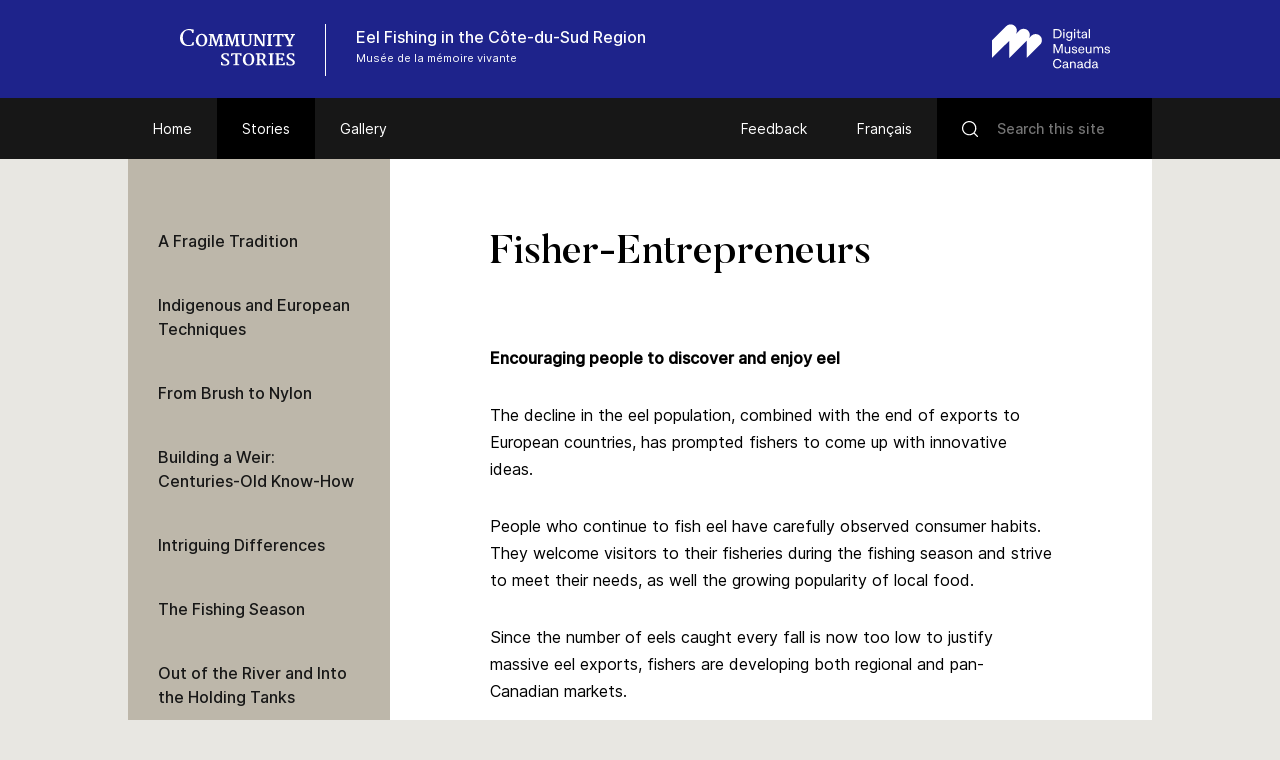

--- FILE ---
content_type: text/html; charset=UTF-8
request_url: https://www.communitystories.ca/v2/la-peche-a-l-anguille_eel-fishing/story/des-pecheurs-entrepreneurs/
body_size: 51160
content:
<!DOCTYPE html>
<html lang="en-US" class="no-js">
<head>
    <meta charset="UTF-8">
    <meta name="viewport" content="width=device-width">
    <link rel="profile" href="http://gmpg.org/xfn/11">
    <link rel="pingback" href="https://www.communitystories.ca/v2/la-peche-a-l-anguille_eel-fishing/xmlrpc.php">

    <link rel="icon" type="image/png" sizes="36x36"  href="https://www.communitystories.ca/v2/la-peche-a-l-anguille_eel-fishing/wp-content/themes/vmc/images/favicons/android-icon-36x36.png">
    <link rel="icon" type="image/png" sizes="48x48"  href="https://www.communitystories.ca/v2/la-peche-a-l-anguille_eel-fishing/wp-content/themes/vmc/images/favicons/android-icon-48x48.png">
    <link rel="icon" type="image/png" sizes="72x72"  href="https://www.communitystories.ca/v2/la-peche-a-l-anguille_eel-fishing/wp-content/themes/vmc/images/favicons/android-icon-72x72.png">
    <link rel="icon" type="image/png" sizes="96x96"  href="https://www.communitystories.ca/v2/la-peche-a-l-anguille_eel-fishing/wp-content/themes/vmc/images/favicons/android-icon-96x96.png">
    <link rel="icon" type="image/png" sizes="144x144"  href="https://www.communitystories.ca/v2/la-peche-a-l-anguille_eel-fishing/wp-content/themes/vmc/images/favicons/android-icon-144x144.png">
    <link rel="icon" type="image/png" sizes="192x192"  href="https://www.communitystories.ca/v2/la-peche-a-l-anguille_eel-fishing/wp-content/themes/vmc/images/favicons/android-icon-192x192.png">
    <link rel="icon" type="image/png" sizes="256x256"  href="https://www.communitystories.ca/v2/la-peche-a-l-anguille_eel-fishing/wp-content/themes/vmc/images/favicons/android-chrome-256x256.png">
    <link rel="apple-touch-icon" sizes="57x57" href="https://www.communitystories.ca/v2/la-peche-a-l-anguille_eel-fishing/wp-content/themes/vmc/images/favicons/apple-icon-57x57.png">
    <link rel="apple-touch-icon" sizes="60x60" href="https://www.communitystories.ca/v2/la-peche-a-l-anguille_eel-fishing/wp-content/themes/vmc/images/favicons/apple-icon-60x60.png">
    <link rel="apple-touch-icon" sizes="72x72" href="https://www.communitystories.ca/v2/la-peche-a-l-anguille_eel-fishing/wp-content/themes/vmc/images/favicons/apple-icon-72x72.png">
    <link rel="apple-touch-icon" sizes="76x76" href="https://www.communitystories.ca/v2/la-peche-a-l-anguille_eel-fishing/wp-content/themes/vmc/images/favicons/apple-icon-76x76.png">
    <link rel="apple-touch-icon" sizes="114x114" href="https://www.communitystories.ca/v2/la-peche-a-l-anguille_eel-fishing/wp-content/themes/vmc/images/favicons/apple-icon-114x114.png">
    <link rel="apple-touch-icon" sizes="120x120" href="https://www.communitystories.ca/v2/la-peche-a-l-anguille_eel-fishing/wp-content/themes/vmc/images/favicons/apple-icon-120x120.png">
    <link rel="apple-touch-icon" sizes="144x144" href="https://www.communitystories.ca/v2/la-peche-a-l-anguille_eel-fishing/wp-content/themes/vmc/images/favicons/apple-icon-144x144.png">
    <link rel="apple-touch-icon" sizes="152x152" href="https://www.communitystories.ca/v2/la-peche-a-l-anguille_eel-fishing/wp-content/themes/vmc/images/favicons/apple-icon-152x152.png">
    <link rel="apple-touch-icon" sizes="180x180" href="https://www.communitystories.ca/v2/la-peche-a-l-anguille_eel-fishing/wp-content/themes/vmc/images/favicons/apple-icon-180x180.png">
    <link rel="icon" type="image/png" sizes="16x16" href="https://www.communitystories.ca/v2/la-peche-a-l-anguille_eel-fishing/wp-content/themes/vmc/images/favicons/favicon-16x16.png">
    <link rel="icon" type="image/png" sizes="32x32" href="https://www.communitystories.ca/v2/la-peche-a-l-anguille_eel-fishing/wp-content/themes/vmc/images/favicons/favicon-32x32.png">
    <link rel="icon" type="image/png" sizes="16x16" href="https://www.communitystories.ca/v2/la-peche-a-l-anguille_eel-fishing/wp-content/themes/vmc/images/favicons/favicon-96x96.png">
    <meta name="msapplication-TileImage" content="https://www.communitystories.ca/v2/la-peche-a-l-anguille_eel-fishing/wp-content/themes/vmc/images/favicons/ms-icon-70x70.png">
    <meta name="msapplication-TileImage" content="https://www.communitystories.ca/v2/la-peche-a-l-anguille_eel-fishing/wp-content/themes/vmc/images/favicons/ms-icon-144x144.png">
    <meta name="msapplication-TileImage" content="https://www.communitystories.ca/v2/la-peche-a-l-anguille_eel-fishing/wp-content/themes/vmc/images/favicons/ms-icon-150x150.png">
    <meta name="msapplication-TileImage" content="https://www.communitystories.ca/v2/la-peche-a-l-anguille_eel-fishing/wp-content/themes/vmc/images/favicons/ms-icon-310x310.png">
    <link rel="manifest" href="https://www.communitystories.ca/v2/la-peche-a-l-anguille_eel-fishing/wp-content/themes/vmc/images/favicons/manifest.json">
    <link rel="shortcut icon" href="https://www.communitystories.ca/v2/la-peche-a-l-anguille_eel-fishing/wp-content/themes/vmc/images/favicons/favicon.ico" type="image/x-icon">
    <link rel="icon" href="https://www.communitystories.ca/v2/la-peche-a-l-anguille_eel-fishing/wp-content/themes/vmc/images/favicons/favicon.ico" type="image/x-icon">

    <!--[if lt IE 9]>
    <script src="https://www.communitystories.ca/v2/la-peche-a-l-anguille_eel-fishing/wp-content/themes/vmc/js/html5.js"></script>
    <![endif]-->
    <script>(function(){document.documentElement.className='js'})();</script>
    <script type="text/javascript">
        document.createElement('video');document.createElement('audio');document.createElement('track');
    </script>
    <noscript>
        <style type="text/css">
            #galerie {display:block !important;}
            #galerie .isotope {float:left !important;}
            #btn-goback {display:none !important;}
        </style>
    </noscript>
    <meta name='robots' content='index, follow, max-image-preview:large, max-snippet:-1, max-video-preview:-1' />
<link rel="alternate" hreflang="en" href="https://www.communitystories.ca/v2/la-peche-a-l-anguille_eel-fishing/story/des-pecheurs-entrepreneurs/" />
<link rel="alternate" hreflang="fr" href="https://www.histoiresdecheznous.ca/v2/la-peche-a-l-anguille_eel-fishing/histoire/de-lexportation-a-mise-marche/" />
<link rel="alternate" hreflang="x-default" href="https://www.communitystories.ca/v2/la-peche-a-l-anguille_eel-fishing/story/des-pecheurs-entrepreneurs/" />

	<!-- This site is optimized with the Yoast SEO plugin v21.4 - https://yoast.com/wordpress/plugins/seo/ -->
	<title>Fisher-Entrepreneurs | Eel Fishing on St.Lawrence South Shore</title>
	<link rel="canonical" href="https://www.communitystories.ca/v2/la-peche-a-l-anguille_eel-fishing/story/des-pecheurs-entrepreneurs/" />
	<meta property="og:locale" content="en_US" />
	<meta property="og:type" content="article" />
	<meta property="og:title" content="Fisher-Entrepreneurs | Eel Fishing on St.Lawrence South Shore" />
	<meta property="og:description" content="Encouraging people to discover and enjoy eel The decline in the eel population, combined with the end of exports to European countries, has prompted fishers to come up [&hellip;]" />
	<meta property="og:url" content="https://www.communitystories.ca/v2/la-peche-a-l-anguille_eel-fishing/story/des-pecheurs-entrepreneurs/" />
	<meta property="og:site_name" content="Eel Fishing on St.Lawrence South Shore" />
	<meta property="article:modified_time" content="2018-08-03T15:05:55+00:00" />
	<meta name="twitter:card" content="summary_large_image" />
	<script type="application/ld+json" class="yoast-schema-graph">{"@context":"https://schema.org","@graph":[{"@type":"WebPage","@id":"https://www.communitystories.ca/v2/la-peche-a-l-anguille_eel-fishing/story/des-pecheurs-entrepreneurs/","url":"https://www.communitystories.ca/v2/la-peche-a-l-anguille_eel-fishing/story/des-pecheurs-entrepreneurs/","name":"Fisher-Entrepreneurs | Eel Fishing on St.Lawrence South Shore","isPartOf":{"@id":"https://www.communitystories.ca/v2/la-peche-a-l-anguille_eel-fishing/#website"},"datePublished":"2018-05-16T12:37:45+00:00","dateModified":"2018-08-03T15:05:55+00:00","breadcrumb":{"@id":"https://www.communitystories.ca/v2/la-peche-a-l-anguille_eel-fishing/story/des-pecheurs-entrepreneurs/#breadcrumb"},"inLanguage":"en-US","potentialAction":[{"@type":"ReadAction","target":["https://www.communitystories.ca/v2/la-peche-a-l-anguille_eel-fishing/story/des-pecheurs-entrepreneurs/"]}]},{"@type":"BreadcrumbList","@id":"https://www.communitystories.ca/v2/la-peche-a-l-anguille_eel-fishing/story/des-pecheurs-entrepreneurs/#breadcrumb","itemListElement":[{"@type":"ListItem","position":1,"name":"Home","item":"https://www.communitystories.ca/v2/la-peche-a-l-anguille_eel-fishing/"},{"@type":"ListItem","position":2,"name":"Stories","item":"https://www.communitystories.ca/v2/la-peche-a-l-anguille_eel-fishing/story/"},{"@type":"ListItem","position":3,"name":"Fisher-Entrepreneurs"}]},{"@type":"WebSite","@id":"https://www.communitystories.ca/v2/la-peche-a-l-anguille_eel-fishing/#website","url":"https://www.communitystories.ca/v2/la-peche-a-l-anguille_eel-fishing/","name":"Eel Fishing on St.Lawrence South Shore","description":"Just another CMCC-VMC Sites site","potentialAction":[{"@type":"SearchAction","target":{"@type":"EntryPoint","urlTemplate":"https://www.communitystories.ca/v2/la-peche-a-l-anguille_eel-fishing/?s={search_term_string}"},"query-input":"required name=search_term_string"}],"inLanguage":"en-US"}]}</script>
	<!-- / Yoast SEO plugin. -->


<link rel='dns-prefetch' href='//ajax.googleapis.com' />
<link rel='dns-prefetch' href='//cdnjs.cloudflare.com' />
		<!-- This site uses the Google Analytics by MonsterInsights plugin v8.20.1 - Using Analytics tracking - https://www.monsterinsights.com/ -->
							<script src="//www.googletagmanager.com/gtag/js?id=G-77S97Z78MG"  data-cfasync="false" data-wpfc-render="false" type="text/javascript" async></script>
			<script data-cfasync="false" data-wpfc-render="false" type="text/javascript">
				var mi_version = '8.20.1';
				var mi_track_user = true;
				var mi_no_track_reason = '';
				
								var disableStrs = [
										'ga-disable-G-77S97Z78MG',
									];

				/* Function to detect opted out users */
				function __gtagTrackerIsOptedOut() {
					for (var index = 0; index < disableStrs.length; index++) {
						if (document.cookie.indexOf(disableStrs[index] + '=true') > -1) {
							return true;
						}
					}

					return false;
				}

				/* Disable tracking if the opt-out cookie exists. */
				if (__gtagTrackerIsOptedOut()) {
					for (var index = 0; index < disableStrs.length; index++) {
						window[disableStrs[index]] = true;
					}
				}

				/* Opt-out function */
				function __gtagTrackerOptout() {
					for (var index = 0; index < disableStrs.length; index++) {
						document.cookie = disableStrs[index] + '=true; expires=Thu, 31 Dec 2099 23:59:59 UTC; path=/';
						window[disableStrs[index]] = true;
					}
				}

				if ('undefined' === typeof gaOptout) {
					function gaOptout() {
						__gtagTrackerOptout();
					}
				}
								window.dataLayer = window.dataLayer || [];

				window.MonsterInsightsDualTracker = {
					helpers: {},
					trackers: {},
				};
				if (mi_track_user) {
					function __gtagDataLayer() {
						dataLayer.push(arguments);
					}

					function __gtagTracker(type, name, parameters) {
						if (!parameters) {
							parameters = {};
						}

						if (parameters.send_to) {
							__gtagDataLayer.apply(null, arguments);
							return;
						}

						if (type === 'event') {
														parameters.send_to = monsterinsights_frontend.v4_id;
							var hookName = name;
							if (typeof parameters['event_category'] !== 'undefined') {
								hookName = parameters['event_category'] + ':' + name;
							}

							if (typeof MonsterInsightsDualTracker.trackers[hookName] !== 'undefined') {
								MonsterInsightsDualTracker.trackers[hookName](parameters);
							} else {
								__gtagDataLayer('event', name, parameters);
							}
							
						} else {
							__gtagDataLayer.apply(null, arguments);
						}
					}

					__gtagTracker('js', new Date());
					__gtagTracker('set', {
						'developer_id.dZGIzZG': true,
											});
										__gtagTracker('config', 'G-77S97Z78MG', {"forceSSL":"true"} );
															window.gtag = __gtagTracker;										(function () {
						/* https://developers.google.com/analytics/devguides/collection/analyticsjs/ */
						/* ga and __gaTracker compatibility shim. */
						var noopfn = function () {
							return null;
						};
						var newtracker = function () {
							return new Tracker();
						};
						var Tracker = function () {
							return null;
						};
						var p = Tracker.prototype;
						p.get = noopfn;
						p.set = noopfn;
						p.send = function () {
							var args = Array.prototype.slice.call(arguments);
							args.unshift('send');
							__gaTracker.apply(null, args);
						};
						var __gaTracker = function () {
							var len = arguments.length;
							if (len === 0) {
								return;
							}
							var f = arguments[len - 1];
							if (typeof f !== 'object' || f === null || typeof f.hitCallback !== 'function') {
								if ('send' === arguments[0]) {
									var hitConverted, hitObject = false, action;
									if ('event' === arguments[1]) {
										if ('undefined' !== typeof arguments[3]) {
											hitObject = {
												'eventAction': arguments[3],
												'eventCategory': arguments[2],
												'eventLabel': arguments[4],
												'value': arguments[5] ? arguments[5] : 1,
											}
										}
									}
									if ('pageview' === arguments[1]) {
										if ('undefined' !== typeof arguments[2]) {
											hitObject = {
												'eventAction': 'page_view',
												'page_path': arguments[2],
											}
										}
									}
									if (typeof arguments[2] === 'object') {
										hitObject = arguments[2];
									}
									if (typeof arguments[5] === 'object') {
										Object.assign(hitObject, arguments[5]);
									}
									if ('undefined' !== typeof arguments[1].hitType) {
										hitObject = arguments[1];
										if ('pageview' === hitObject.hitType) {
											hitObject.eventAction = 'page_view';
										}
									}
									if (hitObject) {
										action = 'timing' === arguments[1].hitType ? 'timing_complete' : hitObject.eventAction;
										hitConverted = mapArgs(hitObject);
										__gtagTracker('event', action, hitConverted);
									}
								}
								return;
							}

							function mapArgs(args) {
								var arg, hit = {};
								var gaMap = {
									'eventCategory': 'event_category',
									'eventAction': 'event_action',
									'eventLabel': 'event_label',
									'eventValue': 'event_value',
									'nonInteraction': 'non_interaction',
									'timingCategory': 'event_category',
									'timingVar': 'name',
									'timingValue': 'value',
									'timingLabel': 'event_label',
									'page': 'page_path',
									'location': 'page_location',
									'title': 'page_title',
								};
								for (arg in args) {
																		if (!(!args.hasOwnProperty(arg) || !gaMap.hasOwnProperty(arg))) {
										hit[gaMap[arg]] = args[arg];
									} else {
										hit[arg] = args[arg];
									}
								}
								return hit;
							}

							try {
								f.hitCallback();
							} catch (ex) {
							}
						};
						__gaTracker.create = newtracker;
						__gaTracker.getByName = newtracker;
						__gaTracker.getAll = function () {
							return [];
						};
						__gaTracker.remove = noopfn;
						__gaTracker.loaded = true;
						window['__gaTracker'] = __gaTracker;
					})();
									} else {
										console.log("");
					(function () {
						function __gtagTracker() {
							return null;
						}

						window['__gtagTracker'] = __gtagTracker;
						window['gtag'] = __gtagTracker;
					})();
									}
			</script>
				<!-- / Google Analytics by MonsterInsights -->
		<script type="text/javascript">
/* <![CDATA[ */
window._wpemojiSettings = {"baseUrl":"https:\/\/s.w.org\/images\/core\/emoji\/15.0.3\/72x72\/","ext":".png","svgUrl":"https:\/\/s.w.org\/images\/core\/emoji\/15.0.3\/svg\/","svgExt":".svg","source":{"concatemoji":"https:\/\/www.communitystories.ca\/v2\/la-peche-a-l-anguille_eel-fishing\/wp-includes\/js\/wp-emoji-release.min.js?ver=6.5.5"}};
/*! This file is auto-generated */
!function(i,n){var o,s,e;function c(e){try{var t={supportTests:e,timestamp:(new Date).valueOf()};sessionStorage.setItem(o,JSON.stringify(t))}catch(e){}}function p(e,t,n){e.clearRect(0,0,e.canvas.width,e.canvas.height),e.fillText(t,0,0);var t=new Uint32Array(e.getImageData(0,0,e.canvas.width,e.canvas.height).data),r=(e.clearRect(0,0,e.canvas.width,e.canvas.height),e.fillText(n,0,0),new Uint32Array(e.getImageData(0,0,e.canvas.width,e.canvas.height).data));return t.every(function(e,t){return e===r[t]})}function u(e,t,n){switch(t){case"flag":return n(e,"\ud83c\udff3\ufe0f\u200d\u26a7\ufe0f","\ud83c\udff3\ufe0f\u200b\u26a7\ufe0f")?!1:!n(e,"\ud83c\uddfa\ud83c\uddf3","\ud83c\uddfa\u200b\ud83c\uddf3")&&!n(e,"\ud83c\udff4\udb40\udc67\udb40\udc62\udb40\udc65\udb40\udc6e\udb40\udc67\udb40\udc7f","\ud83c\udff4\u200b\udb40\udc67\u200b\udb40\udc62\u200b\udb40\udc65\u200b\udb40\udc6e\u200b\udb40\udc67\u200b\udb40\udc7f");case"emoji":return!n(e,"\ud83d\udc26\u200d\u2b1b","\ud83d\udc26\u200b\u2b1b")}return!1}function f(e,t,n){var r="undefined"!=typeof WorkerGlobalScope&&self instanceof WorkerGlobalScope?new OffscreenCanvas(300,150):i.createElement("canvas"),a=r.getContext("2d",{willReadFrequently:!0}),o=(a.textBaseline="top",a.font="600 32px Arial",{});return e.forEach(function(e){o[e]=t(a,e,n)}),o}function t(e){var t=i.createElement("script");t.src=e,t.defer=!0,i.head.appendChild(t)}"undefined"!=typeof Promise&&(o="wpEmojiSettingsSupports",s=["flag","emoji"],n.supports={everything:!0,everythingExceptFlag:!0},e=new Promise(function(e){i.addEventListener("DOMContentLoaded",e,{once:!0})}),new Promise(function(t){var n=function(){try{var e=JSON.parse(sessionStorage.getItem(o));if("object"==typeof e&&"number"==typeof e.timestamp&&(new Date).valueOf()<e.timestamp+604800&&"object"==typeof e.supportTests)return e.supportTests}catch(e){}return null}();if(!n){if("undefined"!=typeof Worker&&"undefined"!=typeof OffscreenCanvas&&"undefined"!=typeof URL&&URL.createObjectURL&&"undefined"!=typeof Blob)try{var e="postMessage("+f.toString()+"("+[JSON.stringify(s),u.toString(),p.toString()].join(",")+"));",r=new Blob([e],{type:"text/javascript"}),a=new Worker(URL.createObjectURL(r),{name:"wpTestEmojiSupports"});return void(a.onmessage=function(e){c(n=e.data),a.terminate(),t(n)})}catch(e){}c(n=f(s,u,p))}t(n)}).then(function(e){for(var t in e)n.supports[t]=e[t],n.supports.everything=n.supports.everything&&n.supports[t],"flag"!==t&&(n.supports.everythingExceptFlag=n.supports.everythingExceptFlag&&n.supports[t]);n.supports.everythingExceptFlag=n.supports.everythingExceptFlag&&!n.supports.flag,n.DOMReady=!1,n.readyCallback=function(){n.DOMReady=!0}}).then(function(){return e}).then(function(){var e;n.supports.everything||(n.readyCallback(),(e=n.source||{}).concatemoji?t(e.concatemoji):e.wpemoji&&e.twemoji&&(t(e.twemoji),t(e.wpemoji)))}))}((window,document),window._wpemojiSettings);
/* ]]> */
</script>
<style id='wp-emoji-styles-inline-css' type='text/css'>

	img.wp-smiley, img.emoji {
		display: inline !important;
		border: none !important;
		box-shadow: none !important;
		height: 1em !important;
		width: 1em !important;
		margin: 0 0.07em !important;
		vertical-align: -0.1em !important;
		background: none !important;
		padding: 0 !important;
	}
</style>
<link rel='stylesheet' id='wp-block-library-css' href='https://www.communitystories.ca/v2/la-peche-a-l-anguille_eel-fishing/wp-includes/css/dist/block-library/style.min.css?ver=6.5.5' type='text/css' media='all' />
<style id='classic-theme-styles-inline-css' type='text/css'>
/*! This file is auto-generated */
.wp-block-button__link{color:#fff;background-color:#32373c;border-radius:9999px;box-shadow:none;text-decoration:none;padding:calc(.667em + 2px) calc(1.333em + 2px);font-size:1.125em}.wp-block-file__button{background:#32373c;color:#fff;text-decoration:none}
</style>
<style id='global-styles-inline-css' type='text/css'>
body{--wp--preset--color--black: #000000;--wp--preset--color--cyan-bluish-gray: #abb8c3;--wp--preset--color--white: #ffffff;--wp--preset--color--pale-pink: #f78da7;--wp--preset--color--vivid-red: #cf2e2e;--wp--preset--color--luminous-vivid-orange: #ff6900;--wp--preset--color--luminous-vivid-amber: #fcb900;--wp--preset--color--light-green-cyan: #7bdcb5;--wp--preset--color--vivid-green-cyan: #00d084;--wp--preset--color--pale-cyan-blue: #8ed1fc;--wp--preset--color--vivid-cyan-blue: #0693e3;--wp--preset--color--vivid-purple: #9b51e0;--wp--preset--gradient--vivid-cyan-blue-to-vivid-purple: linear-gradient(135deg,rgba(6,147,227,1) 0%,rgb(155,81,224) 100%);--wp--preset--gradient--light-green-cyan-to-vivid-green-cyan: linear-gradient(135deg,rgb(122,220,180) 0%,rgb(0,208,130) 100%);--wp--preset--gradient--luminous-vivid-amber-to-luminous-vivid-orange: linear-gradient(135deg,rgba(252,185,0,1) 0%,rgba(255,105,0,1) 100%);--wp--preset--gradient--luminous-vivid-orange-to-vivid-red: linear-gradient(135deg,rgba(255,105,0,1) 0%,rgb(207,46,46) 100%);--wp--preset--gradient--very-light-gray-to-cyan-bluish-gray: linear-gradient(135deg,rgb(238,238,238) 0%,rgb(169,184,195) 100%);--wp--preset--gradient--cool-to-warm-spectrum: linear-gradient(135deg,rgb(74,234,220) 0%,rgb(151,120,209) 20%,rgb(207,42,186) 40%,rgb(238,44,130) 60%,rgb(251,105,98) 80%,rgb(254,248,76) 100%);--wp--preset--gradient--blush-light-purple: linear-gradient(135deg,rgb(255,206,236) 0%,rgb(152,150,240) 100%);--wp--preset--gradient--blush-bordeaux: linear-gradient(135deg,rgb(254,205,165) 0%,rgb(254,45,45) 50%,rgb(107,0,62) 100%);--wp--preset--gradient--luminous-dusk: linear-gradient(135deg,rgb(255,203,112) 0%,rgb(199,81,192) 50%,rgb(65,88,208) 100%);--wp--preset--gradient--pale-ocean: linear-gradient(135deg,rgb(255,245,203) 0%,rgb(182,227,212) 50%,rgb(51,167,181) 100%);--wp--preset--gradient--electric-grass: linear-gradient(135deg,rgb(202,248,128) 0%,rgb(113,206,126) 100%);--wp--preset--gradient--midnight: linear-gradient(135deg,rgb(2,3,129) 0%,rgb(40,116,252) 100%);--wp--preset--font-size--small: 13px;--wp--preset--font-size--medium: 20px;--wp--preset--font-size--large: 36px;--wp--preset--font-size--x-large: 42px;--wp--preset--spacing--20: 0.44rem;--wp--preset--spacing--30: 0.67rem;--wp--preset--spacing--40: 1rem;--wp--preset--spacing--50: 1.5rem;--wp--preset--spacing--60: 2.25rem;--wp--preset--spacing--70: 3.38rem;--wp--preset--spacing--80: 5.06rem;--wp--preset--shadow--natural: 6px 6px 9px rgba(0, 0, 0, 0.2);--wp--preset--shadow--deep: 12px 12px 50px rgba(0, 0, 0, 0.4);--wp--preset--shadow--sharp: 6px 6px 0px rgba(0, 0, 0, 0.2);--wp--preset--shadow--outlined: 6px 6px 0px -3px rgba(255, 255, 255, 1), 6px 6px rgba(0, 0, 0, 1);--wp--preset--shadow--crisp: 6px 6px 0px rgba(0, 0, 0, 1);}:where(.is-layout-flex){gap: 0.5em;}:where(.is-layout-grid){gap: 0.5em;}body .is-layout-flex{display: flex;}body .is-layout-flex{flex-wrap: wrap;align-items: center;}body .is-layout-flex > *{margin: 0;}body .is-layout-grid{display: grid;}body .is-layout-grid > *{margin: 0;}:where(.wp-block-columns.is-layout-flex){gap: 2em;}:where(.wp-block-columns.is-layout-grid){gap: 2em;}:where(.wp-block-post-template.is-layout-flex){gap: 1.25em;}:where(.wp-block-post-template.is-layout-grid){gap: 1.25em;}.has-black-color{color: var(--wp--preset--color--black) !important;}.has-cyan-bluish-gray-color{color: var(--wp--preset--color--cyan-bluish-gray) !important;}.has-white-color{color: var(--wp--preset--color--white) !important;}.has-pale-pink-color{color: var(--wp--preset--color--pale-pink) !important;}.has-vivid-red-color{color: var(--wp--preset--color--vivid-red) !important;}.has-luminous-vivid-orange-color{color: var(--wp--preset--color--luminous-vivid-orange) !important;}.has-luminous-vivid-amber-color{color: var(--wp--preset--color--luminous-vivid-amber) !important;}.has-light-green-cyan-color{color: var(--wp--preset--color--light-green-cyan) !important;}.has-vivid-green-cyan-color{color: var(--wp--preset--color--vivid-green-cyan) !important;}.has-pale-cyan-blue-color{color: var(--wp--preset--color--pale-cyan-blue) !important;}.has-vivid-cyan-blue-color{color: var(--wp--preset--color--vivid-cyan-blue) !important;}.has-vivid-purple-color{color: var(--wp--preset--color--vivid-purple) !important;}.has-black-background-color{background-color: var(--wp--preset--color--black) !important;}.has-cyan-bluish-gray-background-color{background-color: var(--wp--preset--color--cyan-bluish-gray) !important;}.has-white-background-color{background-color: var(--wp--preset--color--white) !important;}.has-pale-pink-background-color{background-color: var(--wp--preset--color--pale-pink) !important;}.has-vivid-red-background-color{background-color: var(--wp--preset--color--vivid-red) !important;}.has-luminous-vivid-orange-background-color{background-color: var(--wp--preset--color--luminous-vivid-orange) !important;}.has-luminous-vivid-amber-background-color{background-color: var(--wp--preset--color--luminous-vivid-amber) !important;}.has-light-green-cyan-background-color{background-color: var(--wp--preset--color--light-green-cyan) !important;}.has-vivid-green-cyan-background-color{background-color: var(--wp--preset--color--vivid-green-cyan) !important;}.has-pale-cyan-blue-background-color{background-color: var(--wp--preset--color--pale-cyan-blue) !important;}.has-vivid-cyan-blue-background-color{background-color: var(--wp--preset--color--vivid-cyan-blue) !important;}.has-vivid-purple-background-color{background-color: var(--wp--preset--color--vivid-purple) !important;}.has-black-border-color{border-color: var(--wp--preset--color--black) !important;}.has-cyan-bluish-gray-border-color{border-color: var(--wp--preset--color--cyan-bluish-gray) !important;}.has-white-border-color{border-color: var(--wp--preset--color--white) !important;}.has-pale-pink-border-color{border-color: var(--wp--preset--color--pale-pink) !important;}.has-vivid-red-border-color{border-color: var(--wp--preset--color--vivid-red) !important;}.has-luminous-vivid-orange-border-color{border-color: var(--wp--preset--color--luminous-vivid-orange) !important;}.has-luminous-vivid-amber-border-color{border-color: var(--wp--preset--color--luminous-vivid-amber) !important;}.has-light-green-cyan-border-color{border-color: var(--wp--preset--color--light-green-cyan) !important;}.has-vivid-green-cyan-border-color{border-color: var(--wp--preset--color--vivid-green-cyan) !important;}.has-pale-cyan-blue-border-color{border-color: var(--wp--preset--color--pale-cyan-blue) !important;}.has-vivid-cyan-blue-border-color{border-color: var(--wp--preset--color--vivid-cyan-blue) !important;}.has-vivid-purple-border-color{border-color: var(--wp--preset--color--vivid-purple) !important;}.has-vivid-cyan-blue-to-vivid-purple-gradient-background{background: var(--wp--preset--gradient--vivid-cyan-blue-to-vivid-purple) !important;}.has-light-green-cyan-to-vivid-green-cyan-gradient-background{background: var(--wp--preset--gradient--light-green-cyan-to-vivid-green-cyan) !important;}.has-luminous-vivid-amber-to-luminous-vivid-orange-gradient-background{background: var(--wp--preset--gradient--luminous-vivid-amber-to-luminous-vivid-orange) !important;}.has-luminous-vivid-orange-to-vivid-red-gradient-background{background: var(--wp--preset--gradient--luminous-vivid-orange-to-vivid-red) !important;}.has-very-light-gray-to-cyan-bluish-gray-gradient-background{background: var(--wp--preset--gradient--very-light-gray-to-cyan-bluish-gray) !important;}.has-cool-to-warm-spectrum-gradient-background{background: var(--wp--preset--gradient--cool-to-warm-spectrum) !important;}.has-blush-light-purple-gradient-background{background: var(--wp--preset--gradient--blush-light-purple) !important;}.has-blush-bordeaux-gradient-background{background: var(--wp--preset--gradient--blush-bordeaux) !important;}.has-luminous-dusk-gradient-background{background: var(--wp--preset--gradient--luminous-dusk) !important;}.has-pale-ocean-gradient-background{background: var(--wp--preset--gradient--pale-ocean) !important;}.has-electric-grass-gradient-background{background: var(--wp--preset--gradient--electric-grass) !important;}.has-midnight-gradient-background{background: var(--wp--preset--gradient--midnight) !important;}.has-small-font-size{font-size: var(--wp--preset--font-size--small) !important;}.has-medium-font-size{font-size: var(--wp--preset--font-size--medium) !important;}.has-large-font-size{font-size: var(--wp--preset--font-size--large) !important;}.has-x-large-font-size{font-size: var(--wp--preset--font-size--x-large) !important;}
.wp-block-navigation a:where(:not(.wp-element-button)){color: inherit;}
:where(.wp-block-post-template.is-layout-flex){gap: 1.25em;}:where(.wp-block-post-template.is-layout-grid){gap: 1.25em;}
:where(.wp-block-columns.is-layout-flex){gap: 2em;}:where(.wp-block-columns.is-layout-grid){gap: 2em;}
.wp-block-pullquote{font-size: 1.5em;line-height: 1.6;}
</style>
<link rel='stylesheet' id='vmc-style-css' href='https://www.communitystories.ca/v2/la-peche-a-l-anguille_eel-fishing/wp-content/themes/vmc/style.css?ver=1.0.0' type='text/css' media='all' />
<link rel='stylesheet' id='vmc-print-css-css' href='https://www.communitystories.ca/v2/la-peche-a-l-anguille_eel-fishing/wp-content/themes/vmc/style-print.css?ver=1.0.0' type='text/css' media='print' />
<link rel='stylesheet' id='vmc-fontawesome-css' href='https://cdnjs.cloudflare.com/ajax/libs/font-awesome/5.13.0/css/all.min.css?ver=6.5.5' type='text/css' media='all' />
<link rel='stylesheet' id='mediaelement-css' href='https://www.communitystories.ca/v2/la-peche-a-l-anguille_eel-fishing/wp-includes/js/mediaelement/mediaelementplayer-legacy.min.css?ver=4.2.17' type='text/css' media='all' />
<link rel='stylesheet' id='wp-mediaelement-css' href='https://www.communitystories.ca/v2/la-peche-a-l-anguille_eel-fishing/wp-includes/js/mediaelement/wp-mediaelement.min.css?ver=6.5.5' type='text/css' media='all' />
<script type="text/javascript" src="https://www.communitystories.ca/v2/la-peche-a-l-anguille_eel-fishing/wp-content/plugins/google-analytics-for-wordpress/assets/js/frontend-gtag.min.js?ver=8.20.1" id="monsterinsights-frontend-script-js"></script>
<script data-cfasync="false" data-wpfc-render="false" type="text/javascript" id='monsterinsights-frontend-script-js-extra'>/* <![CDATA[ */
var monsterinsights_frontend = {"js_events_tracking":"true","download_extensions":"doc,pdf,ppt,zip,xls,docx,pptx,xlsx","inbound_paths":"[]","home_url":"https:\/\/www.communitystories.ca\/v2\/la-peche-a-l-anguille_eel-fishing","hash_tracking":"false","v4_id":"G-77S97Z78MG"};/* ]]> */
</script>
<script type="text/javascript" src="https://www.communitystories.ca/v2/la-peche-a-l-anguille_eel-fishing/wp-content/plugins/sitepress-multilingual-cms/templates/language-switchers/legacy-dropdown/script.min.js?ver=1" id="wpml-legacy-dropdown-0-js"></script>
<script type="text/javascript" src="https://www.communitystories.ca/v2/la-peche-a-l-anguille_eel-fishing/wp-content/mu-plugins/tp1-project/js/modernizr.js?ver=2.6.2" id="modernizr-js"></script>
<script type="text/javascript" src="https://ajax.googleapis.com/ajax/libs/jquery/2.0.2/jquery.min.js?ver=2.0.2" id="jquery-js"></script>
<script type="text/javascript" id="project-script-js-extra">
/* <![CDATA[ */
var project_script = {"home_url":"https:\/\/www.communitystories.ca\/v2\/la-peche-a-l-anguille_eel-fishing"};
/* ]]> */
</script>
<script type="text/javascript" src="https://www.communitystories.ca/v2/la-peche-a-l-anguille_eel-fishing/wp-content/mu-plugins/tp1-project/js/script.js?ver=6.5.5" id="project-script-js"></script>
<script type="text/javascript" src="https://www.communitystories.ca/v2/la-peche-a-l-anguille_eel-fishing/wp-content/themes/vmc/js/isotope.pkgd.min.js?ver=1" id="vmc-isotope-js"></script>
<script type="text/javascript" src="https://www.communitystories.ca/v2/la-peche-a-l-anguille_eel-fishing/wp-content/themes/vmc/js/imagesloaded.pkgd.min.js?ver=1" id="vmc-imagesloaded-js"></script>
<script type="text/javascript" id="wpml-xdomain-data-js-extra">
/* <![CDATA[ */
var wpml_xdomain_data = {"css_selector":"wpml-ls-item","ajax_url":"https:\/\/www.communitystories.ca\/v2\/la-peche-a-l-anguille_eel-fishing\/wp-admin\/admin-ajax.php","current_lang":"en","_nonce":"7c24e0d580"};
/* ]]> */
</script>
<script type="text/javascript" src="https://www.communitystories.ca/v2/la-peche-a-l-anguille_eel-fishing/wp-content/plugins/sitepress-multilingual-cms/res/js/xdomain-data.js?ver=4.6.6" id="wpml-xdomain-data-js"></script>
<link rel="https://api.w.org/" href="https://www.communitystories.ca/v2/la-peche-a-l-anguille_eel-fishing/wp-json/" /><link rel="EditURI" type="application/rsd+xml" title="RSD" href="https://www.communitystories.ca/v2/la-peche-a-l-anguille_eel-fishing/xmlrpc.php?rsd" />
<link rel='shortlink' href='https://www.communitystories.ca/v2/la-peche-a-l-anguille_eel-fishing/?p=1362' />
<link rel="alternate" type="application/json+oembed" href="https://www.communitystories.ca/v2/la-peche-a-l-anguille_eel-fishing/wp-json/oembed/1.0/embed?url=https%3A%2F%2Fwww.communitystories.ca%2Fv2%2Fla-peche-a-l-anguille_eel-fishing%2Fstory%2Fdes-pecheurs-entrepreneurs%2F" />
<link rel="alternate" type="text/xml+oembed" href="https://www.communitystories.ca/v2/la-peche-a-l-anguille_eel-fishing/wp-json/oembed/1.0/embed?url=https%3A%2F%2Fwww.communitystories.ca%2Fv2%2Fla-peche-a-l-anguille_eel-fishing%2Fstory%2Fdes-pecheurs-entrepreneurs%2F&#038;format=xml" />
<meta name="generator" content="WPML ver:4.6.6 stt:1,4;" />
        <style type="text/css" media="all">
            #wpadminbar>#wp-toolbar>#wp-admin-bar-root-default>#wp-admin-bar-wp-logo .ab-icon {
                background: url(https://www.communitystories.ca/v2/la-peche-a-l-anguille_eel-fishing/wp-content/themes/vmc/images/favicon.png) center center no-repeat !important;
                background-size: 20px 20px !important;
                width: 25px !important;
            }
            #wp-admin-bar-wp-logo>.ab-item span.ab-icon:before {content: '' !important}
        </style>
    </head>
<body class="history-template-default single single-history postid-1362">
<div id="skip-content"><a href="#main-ct">Skip to main content</a></div>
<div id="page">

    <input type="checkbox" id="menu-cbx">
    <label id="menu-toggle" for="menu-cbx"><span></span></label>

    <header id="site-header">
        <div class="container clearfix">
                        <div class="header-logos">
                <a id="site-logo" href="/" title="Community Stories">
                  <img alt="Community Stories" src="https://www.communitystories.ca/v2/la-peche-a-l-anguille_eel-fishing/wp-content/themes/vmc/images/logocm_en.svg">
                </a>
                                <a id="vmc-logo-header" class="hide480" href="https://www.digitalmuseums.ca" title="Digital Museums Canada" target="_blank">
                  <img src="https://www.communitystories.ca/v2/la-peche-a-l-anguille_eel-fishing/wp-content/themes/vmc/images/logoen.svg" alt="Digital Museums Canada">
                </a>
            </div>
            <p class="site-description">
                <span class="hide480">Eel Fishing in the Côte-du-Sud Region</span>
                <span class="show480">Eel Fishing on St.Lawrence South Shore</span>
                                   <span class="nobold">Musée de la mémoire vivante</span>
                            </p>
        </div>
    </header>

    <nav>
        <div class="container">
                                    <ul>
                <li><a href="https://www.communitystories.ca/v2/la-peche-a-l-anguille_eel-fishing" >Home</a> </li>
                <li class="hide480">
                    <a href="https://www.communitystories.ca/v2/la-peche-a-l-anguille_eel-fishing/story/une-tradition-fragilisee/" class="active">Stories</a>
                </li>
                <li class="show480">
                    <a class="trigger">Story</a>
                    <ul>
                        <li><a href="https://www.communitystories.ca/v2/la-peche-a-l-anguille_eel-fishing/story/une-tradition-fragilisee/">A Fragile Tradition</a></li><li><a href="https://www.communitystories.ca/v2/la-peche-a-l-anguille_eel-fishing/story/aboriginal-and-european-techniques/">Indigenous and European Techniques</a></li><li><a href="https://www.communitystories.ca/v2/la-peche-a-l-anguille_eel-fishing/story/from-brush-to-nylon/">From Brush to Nylon</a></li><li><a href="https://www.communitystories.ca/v2/la-peche-a-l-anguille_eel-fishing/story/construire-la-peche-des-savoir-faire-plus-que-centenaires/">Building a Weir: Centuries-Old Know-How</a></li><li><a href="https://www.communitystories.ca/v2/la-peche-a-l-anguille_eel-fishing/story/intriguing-differences/">Intriguing Differences</a></li><li><a href="https://www.communitystories.ca/v2/la-peche-a-l-anguille_eel-fishing/story/the-fishing-season/">The Fishing Season</a></li><li><a href="https://www.communitystories.ca/v2/la-peche-a-l-anguille_eel-fishing/story/out-of-the-river-and-into-the-holding-tanks/">Out of the River and Into the Holding Tanks</a></li><li><a href="https://www.communitystories.ca/v2/la-peche-a-l-anguille_eel-fishing/story/its-the-end-of-the-fishing-season/">It’s the End of the Fishing Season</a></li><li><a href="https://www.communitystories.ca/v2/la-peche-a-l-anguille_eel-fishing/story/des-pecheurs-entrepreneurs/">Fisher-Entrepreneurs</a></li><li><a href="https://www.communitystories.ca/v2/la-peche-a-l-anguille_eel-fishing/story/adapting-to-the-environment/">Adapting to the Environment</a></li><li><a href="https://www.communitystories.ca/v2/la-peche-a-l-anguille_eel-fishing/story/eel-on-the-menu/">Eel on the Menu</a></li><li><a href="https://www.communitystories.ca/v2/la-peche-a-l-anguille_eel-fishing/story/the-many-uses-of-eel-skin/">The Many Uses of Eel Skin</a></li><li><a href="https://www.communitystories.ca/v2/la-peche-a-l-anguille_eel-fishing/story/a-fascinating-fish/">A Fascinating Fish</a></li><li><a href="https://www.communitystories.ca/v2/la-peche-a-l-anguille_eel-fishing/story/a-remarkable-journey/">A Remarkable Journey</a></li><li><a href="https://www.communitystories.ca/v2/la-peche-a-l-anguille_eel-fishing/story/a-good-or-a-bad-fishing-season/">A Good or a Bad Fishing Season?</a></li><li><a href="https://www.communitystories.ca/v2/la-peche-a-l-anguille_eel-fishing/story/legends-and-expressions/">Legends and Expressions</a></li><li><a href="https://www.communitystories.ca/v2/la-peche-a-l-anguille_eel-fishing/story/measures-to-save-eel/">Measures to Save Eel</a></li><li><a href="https://www.communitystories.ca/v2/la-peche-a-l-anguille_eel-fishing/story/acknowledgments/">Acknowledgments</a></li><li><a href="https://www.communitystories.ca/v2/la-peche-a-l-anguille_eel-fishing/story/bibliography/">Bibliography</a></li>                    </ul>
                </li>
                <li><a href="https://www.communitystories.ca/v2/la-peche-a-l-anguille_eel-fishing/gallery/" >Gallery</a></li>


            </ul>

            <div class="lang-search">
                <ul>
                    <li><a href="https://www.communitystories.ca/v2/la-peche-a-l-anguille_eel-fishing/feedback/" >Feedback</a></li>
                </ul>

                <div id="lang_sel_list" class="lang_sel_list_vertical"><ul><li class="icl-fr"><a href="https://www.histoiresdecheznous.ca/v2/la-peche-a-l-anguille_eel-fishing/histoire/de-lexportation-a-mise-marche/"> Français</a></li></ul></div>                <div id="search">
                    <form role="search" method="get" id="searchform" action="https://www.communitystories.ca/v2/la-peche-a-l-anguille_eel-fishing/" >
	    <div>
	        <label for="s" id="lb-search">Search this site</label>
	    	<input placeholder="Search this site" type="text" value="" name="s" id="s" />
	    	<input type="submit" id="searchsubmit" value="" />
	    	<input type="hidden" name="lang" value="en"/>
	    </div>
	    </form>                </div>
            </div>
            <a id="vmc-logo-menu" class="show480" href="http://www.virtualmuseum.ca/" target="_blank"><img src="https://www.communitystories.ca/v2/la-peche-a-l-anguille_eel-fishing/wp-content/themes/vmc/images/logoen.svg" alt="Virtual Museum of Canada"></a>
        </div>
    </nav>

    <div id="main-ct" class="container clearfix main ">
    <div id="content">
                                        <header>
                <h1>Fisher-Entrepreneurs</h1>

            </header>
            <div class="ct-border clearfix">
                <p><strong>Encouraging people to discover and enjoy eel</strong></p> <p>The decline in the eel population, combined with the end of exports to European countries, has prompted fishers to come up with innovative ideas.</p> <p>People who continue to fish eel have carefully observed consumer habits. They welcome visitors to their fisheries during the fishing season and strive to meet their needs, as well the growing popularity of local food.</p> <p>Since the number of eels caught every fall is now too low to justify massive eel exports, fishers are developing both regional and pan-Canadian markets.</p> <p><iframe width="560" height="315" frameborder="0" src="https://www.youtube.com/embed/H9OmDJlCnXI?rel=0&amp;showinfo=0"></iframe></p> <p>Promoting Eel by Developing New Products &#8211; <a href="https://www.communitystories.ca/v2/la-peche-a-l-anguille_eel-fishing/gallery/promoting-eel-by-developing-new-products/">View this video with a transcript</a></p> <p>They are supplying fish stores and restaurants in major Canadian cities. As well, some fishers are keeping a number of live eels for making various ready-to-serve products that they are marketing in their region.</p> <p>Several chefs have travelled to the Côte-du-Sud to learn about eel fishing and taste this fish. They have visited the fishers directly and experienced eel fishing first hand. They have developed new recipes for eel and, through their cookbooks and television programs, are helping fishers to fulfil their mission of encouraging people to discover and enjoy eel.</p>            </div>
            <div class="cm-info">
                            </div>
            <div id="page-nav" class="clearfix">
                                    <a class="button button--icon nav btn-previous" href="https://www.communitystories.ca/v2/la-peche-a-l-anguille_eel-fishing/story/its-the-end-of-the-fishing-season/"><span>It’s the End of the Fishing Season</span></a>
                                            <a class="button button--icon nav btn-next" href="https://www.communitystories.ca/v2/la-peche-a-l-anguille_eel-fishing/story/adapting-to-the-environment/"><span>Adapting to the Environment</span></a>
                                </div>

            </div>
    <div id="sidebar">
        <ul>
                                <li><a href="https://www.communitystories.ca/v2/la-peche-a-l-anguille_eel-fishing/story/une-tradition-fragilisee/" class="">A Fragile Tradition</a></li>
                    <li><a href="https://www.communitystories.ca/v2/la-peche-a-l-anguille_eel-fishing/story/aboriginal-and-european-techniques/" class="">Indigenous and European Techniques</a></li>
                    <li><a href="https://www.communitystories.ca/v2/la-peche-a-l-anguille_eel-fishing/story/from-brush-to-nylon/" class="">From Brush to Nylon</a></li>
                    <li><a href="https://www.communitystories.ca/v2/la-peche-a-l-anguille_eel-fishing/story/construire-la-peche-des-savoir-faire-plus-que-centenaires/" class="">Building a Weir: Centuries-Old Know-How</a></li>
                    <li><a href="https://www.communitystories.ca/v2/la-peche-a-l-anguille_eel-fishing/story/intriguing-differences/" class="">Intriguing Differences</a></li>
                    <li><a href="https://www.communitystories.ca/v2/la-peche-a-l-anguille_eel-fishing/story/the-fishing-season/" class="">The Fishing Season</a></li>
                    <li><a href="https://www.communitystories.ca/v2/la-peche-a-l-anguille_eel-fishing/story/out-of-the-river-and-into-the-holding-tanks/" class="">Out of the River and Into the Holding Tanks</a></li>
                    <li><a href="https://www.communitystories.ca/v2/la-peche-a-l-anguille_eel-fishing/story/its-the-end-of-the-fishing-season/" class="">It’s the End of the Fishing Season</a></li>
                    <li><a href="https://www.communitystories.ca/v2/la-peche-a-l-anguille_eel-fishing/story/des-pecheurs-entrepreneurs/" class="active">Fisher-Entrepreneurs</a></li>
                    <li><a href="https://www.communitystories.ca/v2/la-peche-a-l-anguille_eel-fishing/story/adapting-to-the-environment/" class="">Adapting to the Environment</a></li>
                    <li><a href="https://www.communitystories.ca/v2/la-peche-a-l-anguille_eel-fishing/story/eel-on-the-menu/" class="">Eel on the Menu</a></li>
                    <li><a href="https://www.communitystories.ca/v2/la-peche-a-l-anguille_eel-fishing/story/the-many-uses-of-eel-skin/" class="">The Many Uses of Eel Skin</a></li>
                    <li><a href="https://www.communitystories.ca/v2/la-peche-a-l-anguille_eel-fishing/story/a-fascinating-fish/" class="">A Fascinating Fish</a></li>
                    <li><a href="https://www.communitystories.ca/v2/la-peche-a-l-anguille_eel-fishing/story/a-remarkable-journey/" class="">A Remarkable Journey</a></li>
                    <li><a href="https://www.communitystories.ca/v2/la-peche-a-l-anguille_eel-fishing/story/a-good-or-a-bad-fishing-season/" class="">A Good or a Bad Fishing Season?</a></li>
                    <li><a href="https://www.communitystories.ca/v2/la-peche-a-l-anguille_eel-fishing/story/legends-and-expressions/" class="">Legends and Expressions</a></li>
                    <li><a href="https://www.communitystories.ca/v2/la-peche-a-l-anguille_eel-fishing/story/measures-to-save-eel/" class="">Measures to Save Eel</a></li>
                    <li><a href="https://www.communitystories.ca/v2/la-peche-a-l-anguille_eel-fishing/story/acknowledgments/" class="">Acknowledgments</a></li>
                    <li><a href="https://www.communitystories.ca/v2/la-peche-a-l-anguille_eel-fishing/story/bibliography/" class="">Bibliography</a></li>
            </ul>

    </div>
</div> <!-- /Container -->

<footer class="no-load">
    <div class="container">
        <ul>
            <li><a href="https://www.digitalmuseums.ca/legal/">Terms and Conditions</a> </li>
            <li><a href="https://www.digitalmuseums.ca/contact-us/">Contact Us</a></li>
            <li><a href="/">Community Stories</a></li>
            <li><a href="https://www.digitalmuseums.ca">Digital Museums Canada</a></li>
        </ul>
        <span id="copyright">&copy; 2018. All rights reserved</span>
        <object class="logo-canada" data="https://media1.nfb.ca/medias/nfb_tube_static/medias/images/canada.svg" type="image/svg+xml" width="101" height="24">
            <a href="http://www.canada.ca" title="Canada"><img src="https://media1.nfb.ca/medias/nfb_tube_static/medias/images/canada.svg" class="ie-png onfb-corpo-logo" alt="Canada" width="121" height="24"></a>
        </object>
    </div>
</footer>

</div>

<script type="text/javascript" src="https://www.communitystories.ca/v2/la-peche-a-l-anguille_eel-fishing/wp-content/themes/vmc/js/placeholders.min.js?ver=1.0.0" id="vmc-placeholder-js"></script>
<script type="text/javascript" src="https://www.communitystories.ca/v2/la-peche-a-l-anguille_eel-fishing/wp-content/themes/vmc/js/script.js?ver=1.0.0" id="vmc-script-js"></script>
<script type="text/javascript" id="mediaelement-core-js-before">
/* <![CDATA[ */
var mejsL10n = {"language":"en","strings":{"mejs.download-file":"Download File","mejs.install-flash":"You are using a browser that does not have Flash player enabled or installed. Please turn on your Flash player plugin or download the latest version from https:\/\/get.adobe.com\/flashplayer\/","mejs.fullscreen":"Fullscreen","mejs.play":"Play","mejs.pause":"Pause","mejs.time-slider":"Time Slider","mejs.time-help-text":"Use Left\/Right Arrow keys to advance one second, Up\/Down arrows to advance ten seconds.","mejs.live-broadcast":"Live Broadcast","mejs.volume-help-text":"Use Up\/Down Arrow keys to increase or decrease volume.","mejs.unmute":"Unmute","mejs.mute":"Mute","mejs.volume-slider":"Volume Slider","mejs.video-player":"Video Player","mejs.audio-player":"Audio Player","mejs.captions-subtitles":"Captions\/Subtitles","mejs.captions-chapters":"Chapters","mejs.none":"None","mejs.afrikaans":"Afrikaans","mejs.albanian":"Albanian","mejs.arabic":"Arabic","mejs.belarusian":"Belarusian","mejs.bulgarian":"Bulgarian","mejs.catalan":"Catalan","mejs.chinese":"Chinese","mejs.chinese-simplified":"Chinese (Simplified)","mejs.chinese-traditional":"Chinese (Traditional)","mejs.croatian":"Croatian","mejs.czech":"Czech","mejs.danish":"Danish","mejs.dutch":"Dutch","mejs.english":"English","mejs.estonian":"Estonian","mejs.filipino":"Filipino","mejs.finnish":"Finnish","mejs.french":"French","mejs.galician":"Galician","mejs.german":"German","mejs.greek":"Greek","mejs.haitian-creole":"Haitian Creole","mejs.hebrew":"Hebrew","mejs.hindi":"Hindi","mejs.hungarian":"Hungarian","mejs.icelandic":"Icelandic","mejs.indonesian":"Indonesian","mejs.irish":"Irish","mejs.italian":"Italian","mejs.japanese":"Japanese","mejs.korean":"Korean","mejs.latvian":"Latvian","mejs.lithuanian":"Lithuanian","mejs.macedonian":"Macedonian","mejs.malay":"Malay","mejs.maltese":"Maltese","mejs.norwegian":"Norwegian","mejs.persian":"Persian","mejs.polish":"Polish","mejs.portuguese":"Portuguese","mejs.romanian":"Romanian","mejs.russian":"Russian","mejs.serbian":"Serbian","mejs.slovak":"Slovak","mejs.slovenian":"Slovenian","mejs.spanish":"Spanish","mejs.swahili":"Swahili","mejs.swedish":"Swedish","mejs.tagalog":"Tagalog","mejs.thai":"Thai","mejs.turkish":"Turkish","mejs.ukrainian":"Ukrainian","mejs.vietnamese":"Vietnamese","mejs.welsh":"Welsh","mejs.yiddish":"Yiddish"}};
/* ]]> */
</script>
<script type="text/javascript" src="https://www.communitystories.ca/v2/la-peche-a-l-anguille_eel-fishing/wp-includes/js/mediaelement/mediaelement-and-player.min.js?ver=4.2.17" id="mediaelement-core-js"></script>
<script type="text/javascript" src="https://www.communitystories.ca/v2/la-peche-a-l-anguille_eel-fishing/wp-includes/js/mediaelement/mediaelement-migrate.min.js?ver=6.5.5" id="mediaelement-migrate-js"></script>
<script type="text/javascript" id="mediaelement-js-extra">
/* <![CDATA[ */
var _wpmejsSettings = {"pluginPath":"\/v2\/la-peche-a-l-anguille_eel-fishing\/wp-includes\/js\/mediaelement\/","classPrefix":"mejs-","stretching":"responsive","audioShortcodeLibrary":"mediaelement","videoShortcodeLibrary":"mediaelement"};
/* ]]> */
</script>
<script type="text/javascript" src="https://www.communitystories.ca/v2/la-peche-a-l-anguille_eel-fishing/wp-includes/js/mediaelement/wp-mediaelement.min.js?ver=6.5.5" id="wp-mediaelement-js"></script>

</body>
</html>
